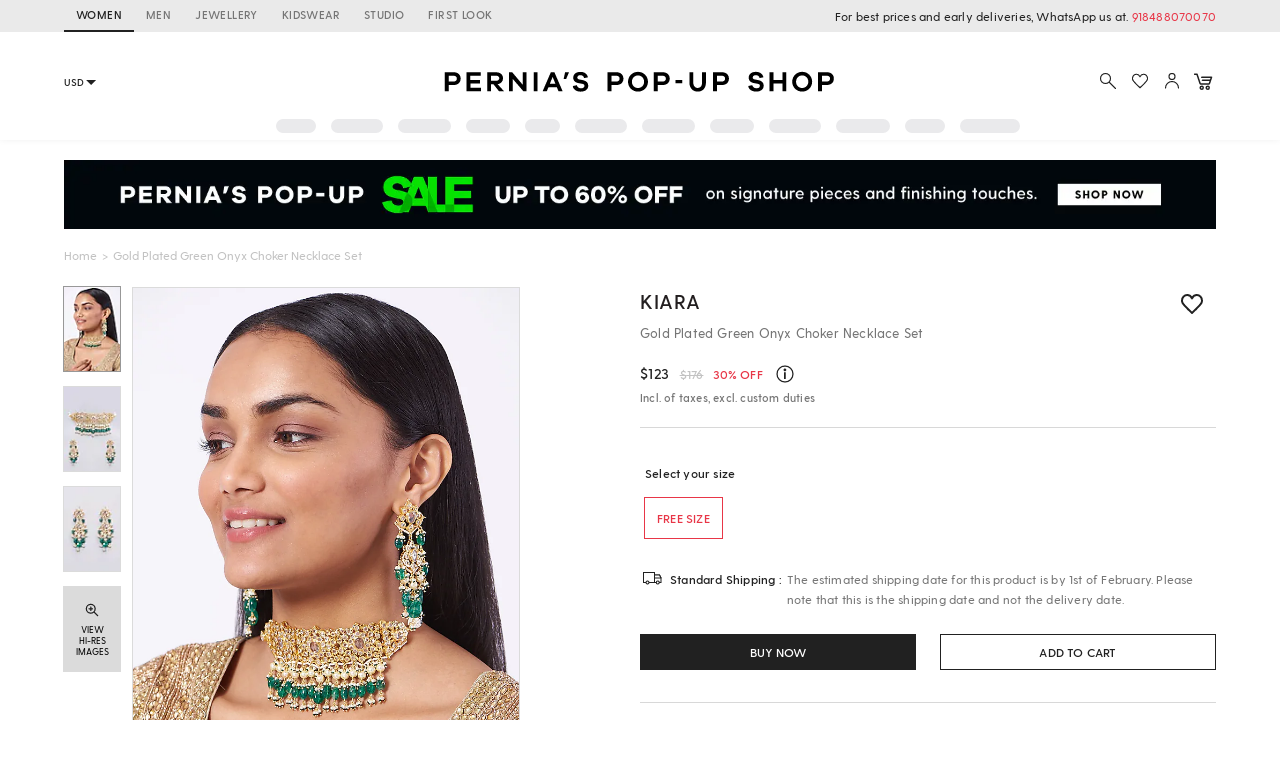

--- FILE ---
content_type: application/javascript; charset=utf-8
request_url: https://c.in.webengage.com/upf2.js?upfc=N4IgrgDgZiBcAuAnMBTANCANgSwMYoDsBnFAYQHsATFOEbAgPwYE5mBGVtgZgEMQNMYbJVqUA7GLY8xKHlzYAjAGwKxAVi4AmACxsUUNgAZDCtrm24AHGbUKomtUs2H%2BWCLQAW8eBCKwA9P4A7iEAdBAoiATYPEQQ5BCQRB4JobjkALb%2BANYxiDwAtADm5JiUBRCYPPAo5UWIKIQF5AQAngAeBbgp2ZEFBCi42VX4BSTwBdk8eIbMmmxGmqFeGZiuiDCwIK5FKOS0rSAAvkAAA%3D%3D&jsonp=_we_jsonp_global_cb_1768667160784
body_size: 461
content:
_we_jsonp_global_cb_1768667160784({"user_profile":{"geo":{"clientIp":"3.23.88.223","serverTimeStamp":1768667161182,"country":"United States","region":"Ohio","city":"Columbus","geoplugin_countryName":"United States","geoplugin_region":"Ohio","geoplugin_city":"Columbus","countryCode":"US","tz_name":"America/New_York","tz_offset":-300},"acquisitionData":{"referrer_type":"direct","landing_page":"https://www.perniaspopupshop.com/kiara-gold-plated-green-onyx-choker-necklace-set-kaic0921102.html"},"ua":{"browser":{"name":"Chrome","version":"131","browser_version":"131.0.0.0"},"os":{"name":"Mac OS","version":"10.15.7"},"device":"desktop"},"tld":"perniaspopupshop.com","ts":1768667161197}})

--- FILE ---
content_type: image/svg+xml
request_url: https://img.perniaspopupshop.com/ppus-assets/icons/standard-shipping.svg
body_size: 116
content:
<svg xmlns="http://www.w3.org/2000/svg" width="32" height="32" viewBox="0 0 32 32">
    <g fill="none" fill-rule="evenodd">
        <path d="M0 0H32V32H0z"/>
        <g fill="#FFF" stroke="#212121" stroke-width="1.5" transform="translate(4.667 8.667)">
            <path stroke-linejoin="round" d="M0 0H14.667V13.333H0zM14.667 3.333L21.228 3.333 23.333 7.333 23.333 13.333 14.667 13.333z"/>
            <circle cx="5.333" cy="13.333" r="2"/>
            <circle cx="19" cy="13.333" r="2"/>
            <path stroke-linejoin="round" d="M14.667 3.333L21.333 3.333 23.333 7.333 14.667 7.333z"/>
        </g>
    </g>
</svg>
